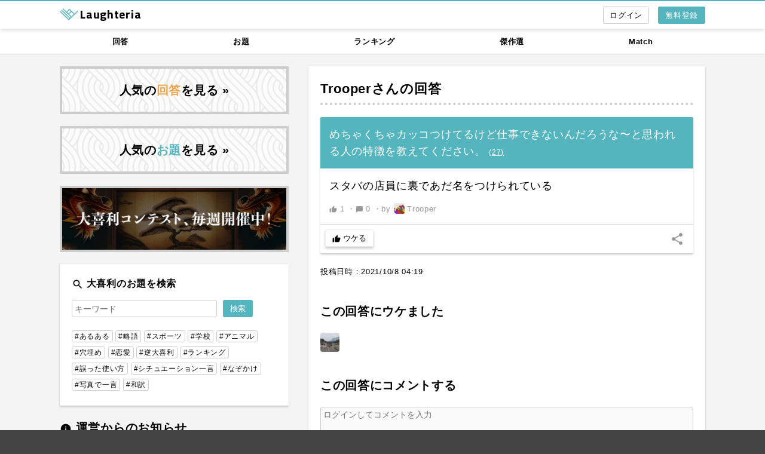

--- FILE ---
content_type: image/svg+xml
request_url: https://laughteria.com/img/logomark.svg
body_size: 551
content:
<svg id="logomark" xmlns="http://www.w3.org/2000/svg" viewBox="0 0 1143.03076 774.5376"><title>logomark</title><path d="M1102.49414,154.49353l-184.9588,184.959L607.0332,27.955,422.49963,212.48767,210.50635.494l-41.0127,41.01172L692.488,564.50006l-45.3891,45.3891L126.6001,84.58826,85.3999,125.4115,606.08636,650.90179,564.019,692.96912,41.5249,169.51257.4751,210.48718,563.981,775.03162l579.5249-579.52539ZM606.9668,110.0448l78.36273,78.61383L541.99994,331.98822l-78.48779-78.48791Zm-23.955,262.95538L726.27563,229.736,876.52307,380.46484,733.49969,523.48828Z" transform="translate(-0.4751 -0.49402)" style="fill:#54b5bf"/></svg>